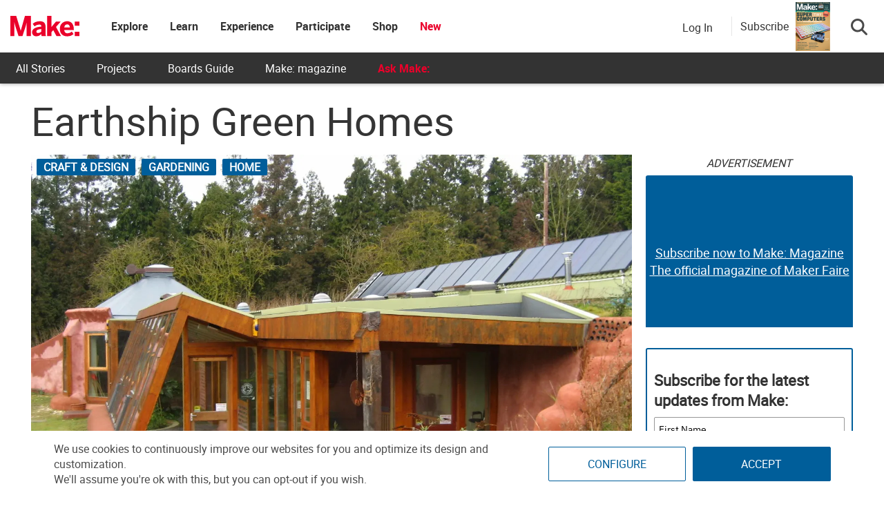

--- FILE ---
content_type: text/html; charset=utf-8
request_url: https://www.google.com/recaptcha/api2/aframe
body_size: 185
content:
<!DOCTYPE HTML><html><head><meta http-equiv="content-type" content="text/html; charset=UTF-8"></head><body><script nonce="GxUkVDEqb9D3w0KdSCJnUw">/** Anti-fraud and anti-abuse applications only. See google.com/recaptcha */ try{var clients={'sodar':'https://pagead2.googlesyndication.com/pagead/sodar?'};window.addEventListener("message",function(a){try{if(a.source===window.parent){var b=JSON.parse(a.data);var c=clients[b['id']];if(c){var d=document.createElement('img');d.src=c+b['params']+'&rc='+(localStorage.getItem("rc::a")?sessionStorage.getItem("rc::b"):"");window.document.body.appendChild(d);sessionStorage.setItem("rc::e",parseInt(sessionStorage.getItem("rc::e")||0)+1);localStorage.setItem("rc::h",'1768968030616');}}}catch(b){}});window.parent.postMessage("_grecaptcha_ready", "*");}catch(b){}</script></body></html>

--- FILE ---
content_type: application/javascript
request_url: https://prism.app-us1.com/?a=1000801328&u=https%3A%2F%2Fmakezine.com%2Farticle%2Fhome%2Fgardening%2Fearthship-green-homes%2F
body_size: 124
content:
window.visitorGlobalObject=window.visitorGlobalObject||window.prismGlobalObject;window.visitorGlobalObject.setVisitorId('402eab44-8f24-49ce-aafc-6ebf77e50083', '1000801328');window.visitorGlobalObject.setWhitelistedServices('tracking', '1000801328');

--- FILE ---
content_type: application/javascript; charset=utf-8
request_url: https://fundingchoicesmessages.google.com/f/AGSKWxXiUsCdMJ-rmII4-nzNi4sd9xmXicoXuayeHdmyX6wNNVdAWewHO0AtUzF-sODKOQExZSf7KzvGnHfJpFYI7lcea8mj5xlde8YL5beTrLvhqmNtCDb174gJHO2eAtHt1eloddfkRMCAOPTUYMU-j7y9uywO_dVozBFz7mQs5FEHwbwHQUkF9IJXd0MN/_/adsplay./600x75_/ad_styling_/generic.ads./pdpads.
body_size: -1288
content:
window['6e6abe4b-525b-46d1-99ea-b371246edf99'] = true;